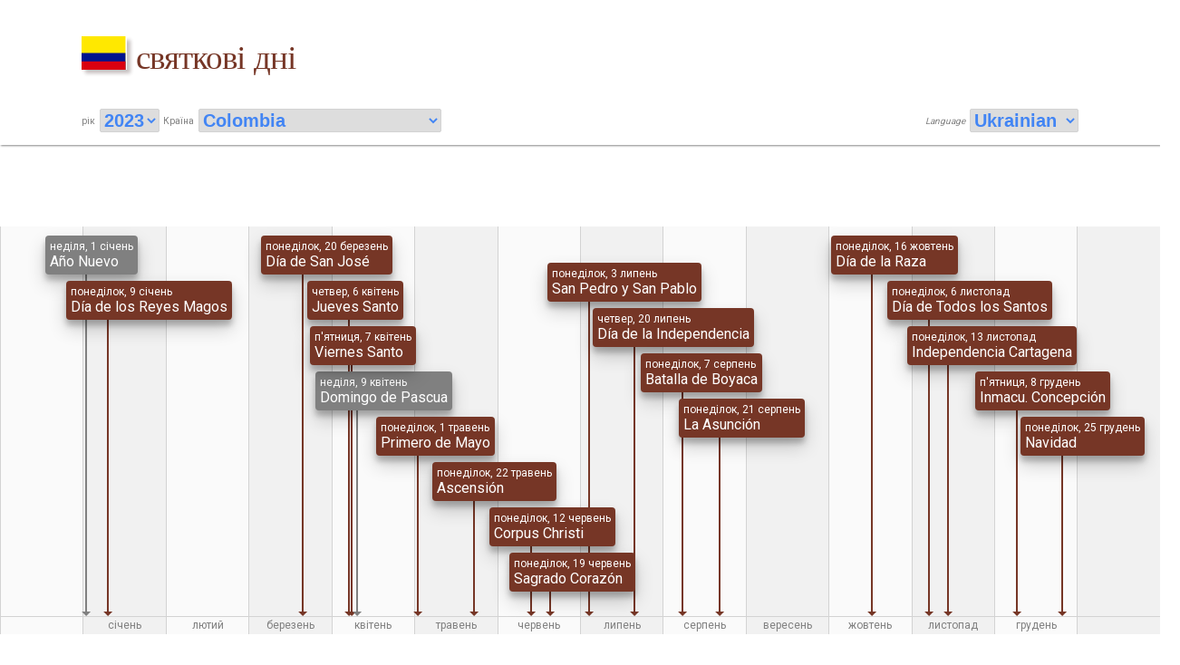

--- FILE ---
content_type: text/html; charset=UTF-8
request_url: https://www.public-holidays.us/CO_UK_2023_All
body_size: 6081
content:
					

<!DOCTYPE html>
<html xmlns="http://www.w3.org/1999/xhtml" lang="UK">
<head>
<script async src="https://pagead2.googlesyndication.com/pagead/js/adsbygoogle.js?client=ca-pub-6429024127110734"
     crossorigin="anonymous"></script>

<title>святкові дні 2023 в Colombia</title>
<meta name="description" content="Año Nuevo: 1 січень. Día de los Reyes Magos: 9 січень. Día de San José: 20 березень. Jueves Santo: 6 квітень. Viernes Santo: 7 квітень. Domingo de Pascua: 9 квітень. Primero de Mayo: 1 травень. La Ascensión del Señor: 22 травень. Corpus Christi: 12 червень. El Sagrado Corazón de Jesús: 19 червень. San Pedro y San Pablo: 3 липень. Grito de Independencia: 20 липень. Batalla de Boyaca: 7 серпень. La Asunción de la Virgen: 21 серпень. Día de la Raza: 16 жовтень. Día de Todos los Santos: 6 листопад. Independencia de Cartagena: 13 листопад. Día de la Inmaculada Concepción: 8 грудень. Navidad: 25 грудень. "/>	
<link rel='alternate' hreflang='EN' href='http://www.public-holidays.us/CO_EN_2023_standard'>
<link rel='alternate' hreflang='ES' href='http://www.public-holidays.us/CO_ES_2023_standard'>
<link rel='alternate' hreflang='FR' href='http://www.public-holidays.us/CO_FR_2023_standard'>
<link rel='alternate' hreflang='PT' href='http://www.public-holidays.us/CO_PT_2023_standard'>
<link rel='alternate' hreflang='IT' href='http://www.public-holidays.us/CO_IT_2023_standard'>
<link rel='alternate' hreflang='DE' href='http://www.public-holidays.us/CO_DE_2023_standard'>
<link rel='alternate' hreflang='ZH' href='http://www.public-holidays.us/CO_ZH_2023_standard'>
<link rel='alternate' hreflang='RU' href='http://www.public-holidays.us/CO_RU_2023_standard'>
<link rel='alternate' media='only screen and (max-width: 640px)' href='http://www.public-holidays.us/CO_UK_2023_standard' >
<script>
	function change_state()
	{
		//console.log("jj")
		var annee=document.getElementById("annee").value
		var country=document.getElementById("country").value
		var language=document.getElementById("language").value
		
		if (document.getElementById("state"))
		{
			var state=document.getElementById("state").value
			//window.location="new2.php?annee="+annee+"&country_code="+country+"&state="+state+"&language="+language
			window.location="http://www.public-holidays.us/"+country+"_"+language+"_"+annee+"_"+state
		}
		else
		{
			//window.location="new2.php?annee="+annee+"&country_code="+country+"&language="+language
			window.location="http://www.public-holidays.us/"+country+"_"+language+"_"+annee+"_All"
		}
		
		
		
	}
	function change_country()
	{
		var annee=document.getElementById("annee").value
		var country=document.getElementById("country").value
		var language=document.getElementById("language").value
		
		
		//window.location="new2.php?annee="+annee+"&country_code="+country+"&language="+language
		window.location="http://www.public-holidays.us/"+country+"_"+language+"_"+annee+"_All"
	}
	



</script>




<script async src='https://www.googletagmanager.com/gtag/js?id=G-8D9X5RPDGD'></script>
<script>
  window.dataLayer = window.dataLayer || [];
  function gtag(){dataLayer.push(arguments);}
  gtag('js', new Date());

  gtag('config', 'G-8D9X5RPDGD');
  
  function force_analytics(){}
</script>

<style>
@import url('//fonts.googleapis.com/css?family=Alfa+Slab+One');
@import url(//fonts.googleapis.com/css?family=Roboto:400,700);

body{
	font-family: 'Roboto', sans-serif;

margin:0;
}


.chevron::before {
	border-style: solid;
	border-width: 0.25em 0.25em 0 0;
	content: '';
	display: inline-block;
	height: 0.45em;
	left: 0.15em;
	position: relative;
	top: 0.15em;
	transform: rotate(-45deg);
	vertical-align: top;
	width: 0.45em;
}

.chevron.right:before {
	left: 0;
	transform: rotate(45deg);
}

.chevron.bottom:before {
	top: 0;
	transform: rotate(135deg);
	margin-top:3px;
}

.chevron.left:before {
	left: 0.25em;
	transform: rotate(-135deg);
}

.header {
width:100%;
box-sizing: border-box;

 box-shadow: 1px 1px 2px #888888; 
 
transition: height 1s;
height:160px;
position:fixed;
overflow:hidden;
background-color:white;
z-index:45;

}

.header_small {
width:100%;
box-sizing: border-box;
box-shadow: 1px 1px 2px #888888; 
background-color:white;


transition: height 1s;
height:60px;

position:fixed;
overflow:hidden;
z-index:45;

}


.header_taille_fixe {
width:1100px;
transition: height 1s;
height:160px;
border:0px solid black;
display: block;
  margin-left: auto;
  margin-right: auto;
overflow:hidden;
		box-sizing: border-box;
}


.header_taille_fixe_small {
width:1100px;
transition: height 1s;
height:60px;
border:0px solid black;
display: block;
  margin-left: auto;
  margin-right: auto;
  overflow:hidden;
box-sizing: border-box;
}


.logo {
position:absolute;
margin-left:0px;
transition: margin-top 1s;
margin-top:40px;
width:370px;
height:50px;
border:0px solid black;
font-size:33px;
box-sizing: border-box;
color:#4285F4;
}

.logo_small {
position:absolute;
margin-left:0px;
transition: margin-top 1s;
margin-top:10px;
width:370px;
height:50px;
border:0px solid black;
font-size:33px;
box-sizing: border-box;
color:#4285F4;
}



.pub {
position:absolute;
margin-left:370px;
margin-top:20px;
width:728px;
height:90px;
border:0px solid black;
	box-sizing: border-box;
}
.pub_small {
	display:none;
}

.logo_cache {
	position:absolute;
margin-left:370px;
margin-top:-22px;
transition: margin-top 1s;
width:728px;
height:30px;
border:0px solid black;
	box-sizing: border-box;
	padding-left:20px;
		color:#4285F4;
font-size:20px;

}
.logo_cache_small {
	position:absolute;
margin-left:370px;
margin-top:25px;
transition: margin-top 1s;
width:728px;
height:30px;
border:0px solid black;
	box-sizing: border-box;
	padding-left:20px;
		color:#4285F4;
font-size:20px;
cursor:pointer;

}

.ligne_commande {
width:1100px;
height:40px;
border:0px solid black;
position:absolute;
margin-left:0px;
margin-top:120px;
box-sizing: border-box;
}

.ligne_commande_small {
width:1100px;
height:40px;
border:0px solid black;
position:absolute;
margin-left:0px;
margin-top:120px;
box-sizing: border-box;
}


legende {
	float:left;
	color:gray;
	font-size:10px;
	margin-top:8px;
}
select {
	 
		float:left;

		font-size:20px;
		border:0px;
		text-align:left;
		border:1px solid lightgray;
		border-radius:2px;
		margin-left:5px;
		
	font-weight:bold;
	color:#763626;
		color:#4285F4;
			
			
}

space {
	float:left;
	min-width:0px;
}

.flag {
float:left;



	box-shadow: 0 10px 20px rgba(0,0,0,0.19), 0 6px 6px rgba(0,0,0,0.23);
    box-shadow: 4px 4px 4px rgba(198, 192, 192, 1);

border:0px solid green;
}

h1 {
		float:left;
		font-size:37px;
		border:0px solid red;
		margin-left:5px;
		margin-top:8px;
		font-weight:bold;
		font-family: "Alfa Slab One";
  
    letter-spacing: -1px;



    line-height: 30px;
    font-weight: 400;
    font-style: normal;
    color: #763626;
	
	}
	h2 {
		float:left;
			
			font-size:12px;
			border:0px solid red;
			margin-top:-15px;
			
	}
</style>


<meta http-equiv="content-type" content="text/html; charset=UTF-8">
 
<meta name="viewport" content="width=device-width, initial-scale=1,user-scalable=no"> 

<script>


function goTop()
{
	
	console.log("goTop")
	

	if (document.body.scrollTop)
		{
		console.log("a")
		document.body.scrollTop=0
	}		
	
	else if (document.documentElement.scrollTop)
	{
		console.log("b")
		document.documentElement.scrollTop=0
		
	}
	else 
	{
		window.pageYOffset=0
		console.log("c")
	}
}

var header_is_big=true

function body_loaded()
{
	
//	console.log("body_loaded")
window.addEventListener('scroll', function(){ 
var a=window.pageYOffset || document.documentElement.scrollTop || document.body.scrollTop || 0

//console.log("body_scrolled"+a )
	if (a >20 && header_is_big)
	{
	document.getElementById("header").className="header_small"
	document.getElementById("pub").className="pub_small"
	document.getElementById("logo").className="logo_small"
	document.getElementById("header_taille_fixe").className="header_taille_fixe_small"
	document.getElementById("ligne_commande").className="ligne_commande_small"
	document.getElementById("logo_cache").className="logo_cache_small"
	header_is_big=false
	}
	else if (a<20 && !header_is_big)
	{
	document.getElementById("header").className="header"
	document.getElementById("pub").className="pub"
	document.getElementById("logo").className="logo"
	document.getElementById("header_taille_fixe").className="header_taille_fixe"
	document.getElementById("ligne_commande").className="ligne_commande"
	document.getElementById("logo_cache").className="logo_cache"
	header_is_big=true
	}


}, true)


//	console.log("body_loaded fin")
}



</script>

</head>

<body  onload="body_loaded()">




<div class="header" id=header>
	<div class="header_taille_fixe" id=header_taille_fixe>

			<div class=logo id=logo>
			<div class=flag style='display: inline-block;width:50px;height:37px;'> <img style='max-height:100%;max-width:100%;' src='flags_svg_4x3/co.svg'   /></div> 				
				<div style="position:absolute;border:0px solid black;margin-top:0px;margin-left:55px;height:30px;" title="святкові дні 2023 в Colombia">
		   
					 <h1> святкові дні </h1><br>
					  
			   
		   
			</div>
		   </div>
			<div class=logo_cache id=logo_cache onclick="goTop()"> 2023, Colombia&nbsp;&nbsp;<span class="chevron bottom"></span></div>
			<div class=pub id=pub style='1px solid red;'>


<script async src="https://pagead2.googlesyndication.com/pagead/js/adsbygoogle.js?client=ca-pub-6429024127110734"
     crossorigin="anonymous"></script>
<!-- public-holidays.us automatic size 1 -->
<ins class="adsbygoogle"
     style="display:block"
     data-ad-client="ca-pub-6429024127110734"
     data-ad-slot="9366744279"
     data-ad-format="auto"
     data-full-width-responsive="true"></ins>
<script>
     (adsbygoogle = window.adsbygoogle || []).push({});
</script>

</div>
			
			<div class=ligne_commande id=ligne_commande>
					
			<legende>рік</legende>
			<select id=annee onchange="change_state()"  >
			
			 <option >  2018</option> <option >  2019</option> <option >  2020</option> <option >  2021</option> <option >  2022</option> <option selected > 2023</option> <option >  2024</option> <option >  2025</option> <option >  2026</option> <option >  2027</option> <option >  2028</option> <option >  2029</option> <option >  2030</option>			 
			</select>
					<space>&nbsp;</space>
					
					<legende>Країна</legende>
					<select id=country onchange="change_country()" >
	 
					 <option value='AR' >Argentina</option><option value='AU' >Australia</option><option value='AT' >Austria</option><option value='BY' >Belarus</option><option value='BE' >Belgium</option><option value='BR' >Brasil</option><option value='BG' >Bulgaria</option><option value='CA' >Canada</option><option value='CL' >Chile</option><option value='CN' >China</option><option selected value='CO'>Colombia</option><option value='HR' >Croatia</option><option value='CZ' >Czech Republic</option><option value='DK' >Denmark</option><option value='DE' >Deutschland</option><option value='EC' >Ecuador</option><option value='ES' >España</option><option value='EE' >Estonia</option><option value='FI' >Finland</option><option value='FR' >France</option><option value='GR' >Greece</option><option value='GT' >Guatemala</option><option value='HK' >Hong Kong</option><option value='HU' >Hungary</option><option value='IN' >India</option><option value='IL' >Israel</option><option value='IT' >Italia</option><option value='JP' >Japan</option><option value='LU' >Luxembourg</option><option value='MC' >Monaco</option><option value='MX' >México</option><option value='NL' >Netherlands</option><option value='NZ' >New Zealand</option><option value='NO' >Norway</option><option value='PE' >Perú</option><option value='PL' >Poland</option><option value='PT' >Portugal</option><option value='DO' >República Dominicana</option><option value='RO' >Romania</option><option value='RU' >Russia</option><option value='RS' >Serbia</option><option value='SG' >Singapore</option><option value='SK' >Slovakia</option><option value='SI' >Slovenia</option><option value='ZA' >South Africa</option><option value='KR' >South Korea</option><option value='CH' >Suisse</option><option value='SE' >Sweden</option><option value='TW' >Taiwan</option><option value='XX' >TestLand</option><option value='TR' >Turkey</option><option value='US' >USA</option><option value='UA' >Ukraine</option><option value='GB' >United Kingdom & Ireland</option><option value='VE' >Venezuela</option>					 
					</select>

						

						
					<space>&nbsp;</space>						
			
					
<select id=language onchange="change_state()" style='float:right;' >
	 
	 <option  value='EN' >English</option><option  value='ES' >Español</option><option  value='FR' >Français</option><option  value='PT' >Português</option><option  value='IT' >Italiano</option><option  value='DE' >Deutsch</option><option  value='ZH' >Chinese</option><option  value='RU' >русский</option><option selected value='UK' >Ukrainian</option>	 
	</select>
			<legende style='float:right;'><i>Language</i></legende>
					
			</div>
	
	</div>
	
</div> <!-- fin header -->


<style>
content1 {
	position:relative;
	float:left;
	box-sizing: border-box;
	border:0px solid black;
	width:100%;
	margin-left:0%;
	height:450px;
	margin-top:250px;
	
}

.mois {
	position:relative;
	float:left;
	width:calc(100%/14);
		height:450px;
	border:0px solid black;
	box-sizing: border-box;
	font-size:16px;
	color:gray;
	border-left:1px solid lightgray;
	text-align:left;

}


libelle_mois {
	position:absolute;
	margin-top:433px;
	color:gray;
	font-size:12px;
	text-align:center;
	width:100%;
	border:0px solid black;
	box-sizing: border-box;
	text-align:center;
	margin-left:0px;
}
tic {
	position:absolute;
	margin-top:420px;
	border-left:0px solid gray;
	width:10px;
	height:10px;
}

.ligne {
		position:absolute;
	border-top:1px solid lightgray;
	width:100%;
	margin-top:430px;
	z-index:10;
}


.jourferie {
	position:absolute;
	max-width:190px;
	height:33px;
	/*border:1px solid lightgray;*/
	box-shadow: 0 10px 20px rgba(0,0,0,0.19), 0 6px 6px rgba(0,0,0,0.23);  /* pris sur Material Design Box Shadows https://codepen.io/sdthornton/pen/wBZdXq */

	background-color: #763626;
	
    padding: 5px;
    color: white;
    border-radius: 4px;
	text-overflow: ellipsis;
	overflow:hidden;
	white-space: nowrap;
	z-index:20;
	
}


.jourferie:hover {
	position:absolute;
	max-width:350px;
	height:33px;
	/*border:1px solid lightgray;*/
	box-shadow: 0 10px 20px rgba(0,0,0,0.19), 0 6px 6px rgba(0,0,0,0.23);  /* pris sur Material Design Box Shadows https://codepen.io/sdthornton/pen/wBZdXq */

	background-color: #763626;
	
    padding: 5px;
    color: white;
    border-radius: 4px;
	text-overflow: ellipsis;
	overflow:hidden;
	white-space: nowrap;
	z-index:200;
	border:1px solid white;
	cursor:pointer;
	transition:.5s;
}
.jourferie_we {
	position:absolute;
	max-width:190px;
	height:33px;
	box-shadow: 0 10px 20px rgba(0,0,0,0.19), 0 6px 6px rgba(0,0,0,0.23);  /* pris sur Material Design Box Shadows https://codepen.io/sdthornton/pen/wBZdXq */
	background-color: gray;
    padding: 5px;
    color: white;
    border-radius: 4px;
	text-overflow: hidden;
	white-space: nowrap;
	z-index:2;
}


.jourferie_we:hover {
	position:absolute;
	max-width:350px;
	height:33px;
	box-shadow: 0 10px 20px rgba(0,0,0,0.19), 0 6px 6px rgba(0,0,0,0.23);  /* pris sur Material Design Box Shadows https://codepen.io/sdthornton/pen/wBZdXq */
	background-color: gray;
    padding: 5px;
    color: white;
    border-radius: 4px;
	text-overflow: hidden;
	white-space: nowrap;
	z-index:200;
	border:1px solid white;
	cursor:pointer;
}


.libelle_date {
	font-size:1vw;
	font-size:12px;
}
.libelle_fete {
	font-size:1.5vw;
	font-size:16px;
}

.nume {
position:absolute;
width:14px;
height:14px;
border-radius:14px;
padding:0px;
text-align:center;
background-color:lightblue;
color:black;
z-index:10;
font-size:10px;
}

.tige {
	position:absolute;
	width:2px;
	background-color: #763626;
	z-index:1;
}
.tige_we {
	position:absolute;
	width:2px;
	background-color: gray;
	z-index:1;
}

.triangle_down {
	    position:absolute;	
		width: 0;
		height: 0;
		border-style: solid;
		border-width:  5px 5px  0 5px;
		border-color: #763626 transparent transparent  transparent;
z-index:1;
		
		}
.triangle_down_we {
	    position:absolute;	
		width: 0;
		height: 0;
		border-style: solid;
		border-width:  5px 5px  0 5px;
		border-color: gray transparent transparent  transparent;
z-index:1;
		
		}		
		
		
</style>
	
<content1><div class=jourferie_we style='margin-left:3.8732718894009%;	margin-top:10px;' >
								<div class=libelle_date><time datetime="2023-01-1">неділя, 1 січень</time></div>
								<div class=libelle_fete>Año Nuevo</div></div>
								<div  class=tige_we style='margin-left:7.3732718894009%;margin-top:10px;height:418px;'></div>
								<div class=triangle_down_we style='margin-left:calc(7.3732718894009% - 4px);margin-top:425px;'  ></div><div class=jourferie style='margin-left:5.7165898617512%;	margin-top:60px;' >
								<div class=libelle_date><time datetime="2023-01-9">понеділок, 9 січень</time></div>
								<div class=libelle_fete>Día de los Reyes Magos</div></div>
								<div  class=tige style='margin-left:9.2165898617512%;margin-top:60px;height:368px;'></div>
								<div class=triangle_down style='margin-left:calc(9.2165898617512% - 4px);margin-top:425px;'  ></div><div class=jourferie style='margin-left:22.536866359447%;	margin-top:10px;' >
								<div class=libelle_date><time datetime="2023-03-20">понеділок, 20 березень</time></div>
								<div class=libelle_fete>Día de San José</div></div>
								<div  class=tige style='margin-left:26.036866359447%;margin-top:10px;height:418px;'></div>
								<div class=triangle_down style='margin-left:calc(26.036866359447% - 4px);margin-top:425px;'  ></div><div class=jourferie style='margin-left:26.5%;	margin-top:60px;' >
								<div class=libelle_date><time datetime="2023-04-6">четвер, 6 квітень</time></div>
								<div class=libelle_fete>Jueves Santo</div></div>
								<div  class=tige style='margin-left:30%;margin-top:60px;height:368px;'></div>
								<div class=triangle_down style='margin-left:calc(30% - 4px);margin-top:425px;'  ></div><div class=jourferie style='margin-left:26.738095238095%;	margin-top:110px;' >
								<div class=libelle_date><time datetime="2023-04-7">п'ятниця, 7 квітень</time></div>
								<div class=libelle_fete>Viernes Santo</div></div>
								<div  class=tige style='margin-left:30.238095238095%;margin-top:110px;height:318px;'></div>
								<div class=triangle_down style='margin-left:calc(30.238095238095% - 4px);margin-top:425px;'  ></div><div class=jourferie_we style='margin-left:27.214285714286%;	margin-top:160px;' >
								<div class=libelle_date><time datetime="2023-04-9">неділя, 9 квітень</time></div>
								<div class=libelle_fete>Domingo de Pascua</div></div>
								<div  class=tige_we style='margin-left:30.714285714286%;margin-top:160px;height:268px;'></div>
								<div class=triangle_down_we style='margin-left:calc(30.714285714286% - 4px);margin-top:425px;'  ></div><div class=jourferie style='margin-left:32.444700460829%;	margin-top:210px;' >
								<div class=libelle_date><time datetime="2023-05-1">понеділок, 1 травень</time></div>
								<div class=libelle_fete>Primero de Mayo</div></div>
								<div  class=tige style='margin-left:35.944700460829%;margin-top:210px;height:218px;'></div>
								<div class=triangle_down style='margin-left:calc(35.944700460829% - 4px);margin-top:425px;'  ></div><div class=jourferie style='margin-left:37.283410138249%;	margin-top:260px;' >
								<div class=libelle_date><time datetime="2023-05-22">понеділок, 22 травень</time></div>
								<div class=libelle_fete>Ascensión</div></div>
								<div  class=tige style='margin-left:40.783410138249%;margin-top:260px;height:168px;'></div>
								<div class=triangle_down style='margin-left:calc(40.783410138249% - 4px);margin-top:425px;'  ></div><div class=jourferie style='margin-left:42.214285714286%;	margin-top:310px;' >
								<div class=libelle_date><time datetime="2023-06-12">понеділок, 12 червень</time></div>
								<div class=libelle_fete>Corpus Christi</div></div>
								<div  class=tige style='margin-left:45.714285714286%;margin-top:310px;height:118px;'></div>
								<div class=triangle_down style='margin-left:calc(45.714285714286% - 4px);margin-top:425px;'  ></div><div class=jourferie style='margin-left:43.880952380952%;	margin-top:360px;' >
								<div class=libelle_date><time datetime="2023-06-19">понеділок, 19 червень</time></div>
								<div class=libelle_fete>Sagrado Corazón</div></div>
								<div  class=tige style='margin-left:47.380952380952%;margin-top:360px;height:68px;'></div>
								<div class=triangle_down style='margin-left:calc(47.380952380952% - 4px);margin-top:425px;'  ></div><div class=jourferie style='margin-left:47.191244239631%;	margin-top:40px;' >
								<div class=libelle_date><time datetime="2023-07-3">понеділок, 3 липень</time></div>
								<div class=libelle_fete>San Pedro y San Pablo</div></div>
								<div  class=tige style='margin-left:50.691244239631%;margin-top:40px;height:388px;'></div>
								<div class=triangle_down style='margin-left:calc(50.691244239631% - 4px);margin-top:425px;'  ></div><div class=jourferie style='margin-left:51.108294930876%;	margin-top:90px;' >
								<div class=libelle_date><time datetime="2023-07-20">четвер, 20 липень</time></div>
								<div class=libelle_fete>Día de la Independencia</div></div>
								<div  class=tige style='margin-left:54.608294930876%;margin-top:90px;height:338px;'></div>
								<div class=triangle_down style='margin-left:calc(54.608294930876% - 4px);margin-top:425px;'  ></div><div class=jourferie style='margin-left:55.255760368664%;	margin-top:140px;' >
								<div class=libelle_date><time datetime="2023-08-7">понеділок, 7 серпень</time></div>
								<div class=libelle_fete>Batalla de Boyaca</div></div>
								<div  class=tige style='margin-left:58.755760368664%;margin-top:140px;height:288px;'></div>
								<div class=triangle_down style='margin-left:calc(58.755760368664% - 4px);margin-top:425px;'  ></div><div class=jourferie style='margin-left:58.481566820276%;	margin-top:190px;' >
								<div class=libelle_date><time datetime="2023-08-21">понеділок, 21 серпень</time></div>
								<div class=libelle_fete>La Asunción</div></div>
								<div  class=tige style='margin-left:61.981566820276%;margin-top:190px;height:238px;'></div>
								<div class=triangle_down style='margin-left:calc(61.981566820276% - 4px);margin-top:425px;'  ></div><div class=jourferie style='margin-left:71.615207373272%;	margin-top:10px;' >
								<div class=libelle_date><time datetime="2023-10-16">понеділок, 16 жовтень</time></div>
								<div class=libelle_fete>Día de la Raza</div></div>
								<div  class=tige style='margin-left:75.115207373272%;margin-top:10px;height:418px;'></div>
								<div class=triangle_down style='margin-left:calc(75.115207373272% - 4px);margin-top:425px;'  ></div><div class=jourferie style='margin-left:76.5%;	margin-top:60px;' >
								<div class=libelle_date><time datetime="2023-11-6">понеділок, 6 листопад</time></div>
								<div class=libelle_fete>Día de Todos los Santos</div></div>
								<div  class=tige style='margin-left:80%;margin-top:60px;height:368px;'></div>
								<div class=triangle_down style='margin-left:calc(80% - 4px);margin-top:425px;'  ></div><div class=jourferie style='margin-left:78.166666666667%;	margin-top:110px;' >
								<div class=libelle_date><time datetime="2023-11-13">понеділок, 13 листопад</time></div>
								<div class=libelle_fete>Independencia Cartagena</div></div>
								<div  class=tige style='margin-left:81.666666666667%;margin-top:110px;height:318px;'></div>
								<div class=triangle_down style='margin-left:calc(81.666666666667% - 4px);margin-top:425px;'  ></div><div class=jourferie style='margin-left:84.057603686636%;	margin-top:160px;' >
								<div class=libelle_date><time datetime="2023-12-8">п'ятниця, 8 грудень</time></div>
								<div class=libelle_fete>Inmacu. Concepción</div></div>
								<div  class=tige style='margin-left:87.557603686636%;margin-top:160px;height:268px;'></div>
								<div class=triangle_down style='margin-left:calc(87.557603686636% - 4px);margin-top:425px;'  ></div><div class=jourferie style='margin-left:87.97465437788%;	margin-top:210px;' >
								<div class=libelle_date><time datetime="2023-12-25">понеділок, 25 грудень</time></div>
								<div class=libelle_fete>Navidad</div></div>
								<div  class=tige style='margin-left:91.47465437788%;margin-top:210px;height:218px;'></div>
								<div class=triangle_down style='margin-left:calc(91.47465437788% - 4px);margin-top:425px;'  ></div>
		
		
		<div class=ligne></div>
		<!--marge -->
		<div class=mois style='background-color:#fafafa'></div><div class=mois style='background-color:#f1f1f1'>
		    <tic>&nbsp;</tic>
			<libelle_mois>січень</libelle_mois>
		</div><div class=mois style='background-color:#fafafa'>
		    <tic>&nbsp;</tic>
			<libelle_mois>лютий</libelle_mois>
		</div><div class=mois style='background-color:#f1f1f1'>
		    <tic>&nbsp;</tic>
			<libelle_mois>березень</libelle_mois>
		</div><div class=mois style='background-color:#fafafa'>
		    <tic>&nbsp;</tic>
			<libelle_mois>квітень</libelle_mois>
		</div><div class=mois style='background-color:#f1f1f1'>
		    <tic>&nbsp;</tic>
			<libelle_mois>травень</libelle_mois>
		</div><div class=mois style='background-color:#fafafa'>
		    <tic>&nbsp;</tic>
			<libelle_mois>червень</libelle_mois>
		</div><div class=mois style='background-color:#f1f1f1'>
		    <tic>&nbsp;</tic>
			<libelle_mois>липень</libelle_mois>
		</div><div class=mois style='background-color:#fafafa'>
		    <tic>&nbsp;</tic>
			<libelle_mois>серпень</libelle_mois>
		</div><div class=mois style='background-color:#f1f1f1'>
		    <tic>&nbsp;</tic>
			<libelle_mois>вересень</libelle_mois>
		</div><div class=mois style='background-color:#fafafa'>
		    <tic>&nbsp;</tic>
			<libelle_mois>жовтень</libelle_mois>
		</div><div class=mois style='background-color:#f1f1f1'>
		    <tic>&nbsp;</tic>
			<libelle_mois>листопад</libelle_mois>
		</div><div class=mois style='background-color:#fafafa'>
		    <tic>&nbsp;</tic>
			<libelle_mois>грудень</libelle_mois>
		</div>
		<!--marge -->
		<div class=mois style='background-color:#f1f1f1' ></div>
</content1>

<style>
content2 {
	position:relative;
	float:left;
	box-sizing: border-box;
	border:0px solid black;
	width:100%;
	margin-left:0%;
	height:45px;
	margin-top:30px;
	line-height:100%;
	
}



.mois2 {
	position:relative;
	float:left;
	width:calc(100%/14);
	border:0px solid black;
	box-sizing: border-box;

	color:gray;
	text-align:center;
	font-size:38px;
	color:#4285F4; /* bleu */
		color:#763626; /* bordeau */
		height:45px;
			line-height:100%;
}

.mois2 a {
			color:#763626;
			text-decoration:none;
}


.centre {
	position:relative;
	float:left;
	width:85.714%;
height:45px;
			line-height:100%;
	border:0px solid black;
	box-sizing: border-box;
	color:gray;
	text-align:center;
	font-size:38px;
	color:#4285F4;
	color:#763626;
}
</style>

<content2><div class=mois2 ><a href='http://www.public-holidays.us/CO_UK_2022_standard'>&nbsp;&#8249;&nbsp;2022</a></div><div class=centre>2023</div><div class=mois2 ><a href='http://www.public-holidays.us/CO_UK_2024_standard'>2024&nbsp;&#8250;&nbsp;</a></div>
</content2>

<style>

content3 {
float:left;
width:100%;
border:0px solid black;
margin-top:50px;
}



pubi {
	float:left;
	width:calc(100% / 3);
	border:0px solid #cbcbcb;
	box-sizing: border-box;
	height:500px;
}

 table {
 border-collapse:collapse;
 border-spacing:0;
 	float:left;
	text-align:left;
	width:calc(100% / 3);
	empty-cells: show;
	line-height: 1.6;
	border: 1px solid #cbcbcb;
 }
 
table thead {
    background-color: #e0e0e0;
	    background-color: #763626;
    color: #000;
	color:white;
    text-align: left;
    vertical-align: bottom;
	
}
table  tbody {
    display: table-row-group;
    vertical-align: middle;
    border-color: inherit;
}

 table td, table th {
      border-bottom: 1px solid #cbcbcb;
    font-size: inherit;
    margin: 0;
    overflow: visible;
    padding: .5em 1em;
}
 </style>
 	
<content3>
<pubi>
<script async src='https://pagead2.googlesyndication.com/pagead/js/adsbygoogle.js?client=ca-pub-6429024127110734'
     crossorigin='anonymous'></script>
<!-- public-holidays.us automatic size 1 -->
<ins class='adsbygoogle'
     style='display:block'
     data-ad-client='ca-pub-6429024127110734'
     data-ad-slot='9366744279'
     data-ad-format='auto'
     data-full-width-responsive='true'></ins>
<script>
     (adsbygoogle = window.adsbygoogle || []).push({});
</script>
</pubi>

<table  >
 <thead>
<tr>
	
	<th>#</th>
	<th>Дата</th>
	<th>святковий день</th>
</tr>
  </thead>
    <tbody><tr><td width='10%' >1</td><td>неділя, 1 січень 2023</td>
								<td>Año Nuevo</td>
							</tr><tr><td width='10%' >2</td><td>понеділок, 9 січень 2023</td>
								<td>Día de los Reyes Magos</td>
							</tr><tr><td width='10%' >3</td><td>понеділок, 20 березень 2023</td>
								<td>Día de San José</td>
							</tr><tr><td width='10%' >4</td><td>четвер, 6 квітень 2023</td>
								<td>Jueves Santo</td>
							</tr><tr><td width='10%' >5</td><td>п'ятниця, 7 квітень 2023</td>
								<td>Viernes Santo</td>
							</tr><tr><td width='10%' >6</td><td>неділя, 9 квітень 2023</td>
								<td>Domingo de Pascua</td>
							</tr><tr><td width='10%' >7</td><td>понеділок, 1 травень 2023</td>
								<td>Primero de Mayo</td>
							</tr><tr><td width='10%' >8</td><td>понеділок, 22 травень 2023</td>
								<td>La Ascensión del Señor</td>
							</tr><tr><td width='10%' >9</td><td>понеділок, 12 червень 2023</td>
								<td>Corpus Christi</td>
							</tr><tr><td width='10%' >10</td><td>понеділок, 19 червень 2023</td>
								<td>El Sagrado Corazón de Jesús</td>
							</tr><tr><td width='10%' >11</td><td>понеділок, 3 липень 2023</td>
								<td>San Pedro y San Pablo</td>
							</tr><tr><td width='10%' >12</td><td>четвер, 20 липень 2023</td>
								<td>Grito de Independencia</td>
							</tr><tr><td width='10%' >13</td><td>понеділок, 7 серпень 2023</td>
								<td>Batalla de Boyaca</td>
							</tr><tr><td width='10%' >14</td><td>понеділок, 21 серпень 2023</td>
								<td>La Asunción de la Virgen</td>
							</tr><tr><td width='10%' >15</td><td>понеділок, 16 жовтень 2023</td>
								<td>Día de la Raza</td>
							</tr><tr><td width='10%' >16</td><td>понеділок, 6 листопад 2023</td>
								<td>Día de Todos los Santos</td>
							</tr><tr><td width='10%' >17</td><td>понеділок, 13 листопад 2023</td>
								<td>Independencia de Cartagena</td>
							</tr><tr><td width='10%' >18</td><td>п'ятниця, 8 грудень 2023</td>
								<td>Día de la Inmaculada Concepción</td>
							</tr><tr><td width='10%' >19</td><td>понеділок, 25 грудень 2023</td>
								<td>Navidad</td>
							</tr>
</tbody>
</table>

<pubi>
<script async src='https://pagead2.googlesyndication.com/pagead/js/adsbygoogle.js?client=ca-pub-6429024127110734'
     crossorigin='anonymous'></script>
<!-- public-holidays.us automatic size 1 -->
<ins class='adsbygoogle'
     style='display:block'
     data-ad-client='ca-pub-6429024127110734'
     data-ad-slot='9366744279'
     data-ad-format='auto'
     data-full-width-responsive='true'></ins>
<script>
     (adsbygoogle = window.adsbygoogle || []).push({});
</script>
</pubi>
</content3>

	<style>
	footer {
		min-height:180px;
		float:left;
		width:100%;
		text-align:center;
		margin-top:100px;
		font-size:12px;
		line-height:190%;
		background-color: #763626;
		color:white;
		
	}
	footer a {
		text-decoration:none;
		color:white;
	}
	annee_prec {
		float:left;
		margin-left:10px;
		font-size:20px;
	}
	annee_suiv {
		float:right;
		margin-right:10px;
		font-size:20px;
	}
	
	</style>
	

		
	<footer>
	<br>
	<a href="https://api.workingdays.org/1.2/api-documentation.php" title="API for Developers" target="_blank">	
					
		
							 <img src="api-icon.png"> 
									
								API	
							
		</a>
		<br>
										


<br>
<br>
	 
	 	 <br>	 
	 
	 <a href="mailto:contact@workingdays.org?subject='%D1%81%D0%B2%D1%8F%D1%82%D0%BA%D0%BE%D0%B2%D1%96%20%D0%B4%D0%BD%D1%96%202023%20%D0%B2%20Colombia'">   контакти</a><br>
	 

	 
	<a href='https://colombia.workingdays.org/' title="Розрахуйте кількість робочих та святкових днів між двома датами в Colombia">Калькулятор робочих днів в Colombia</a> <br>

	
		
				<br><br>
		<a href='http://www.public-holidays.us/HR_UK_2023_All'>святкові дні 2023 в Croatia</a> <br>
		
		
		
	</footer>


</body>



--- FILE ---
content_type: text/html; charset=utf-8
request_url: https://www.google.com/recaptcha/api2/aframe
body_size: 260
content:
<!DOCTYPE HTML><html><head><meta http-equiv="content-type" content="text/html; charset=UTF-8"></head><body><script nonce="S_DYYDC8e31RXzIyb06kCQ">/** Anti-fraud and anti-abuse applications only. See google.com/recaptcha */ try{var clients={'sodar':'https://pagead2.googlesyndication.com/pagead/sodar?'};window.addEventListener("message",function(a){try{if(a.source===window.parent){var b=JSON.parse(a.data);var c=clients[b['id']];if(c){var d=document.createElement('img');d.src=c+b['params']+'&rc='+(localStorage.getItem("rc::a")?sessionStorage.getItem("rc::b"):"");window.document.body.appendChild(d);sessionStorage.setItem("rc::e",parseInt(sessionStorage.getItem("rc::e")||0)+1);localStorage.setItem("rc::h",'1768769872984');}}}catch(b){}});window.parent.postMessage("_grecaptcha_ready", "*");}catch(b){}</script></body></html>